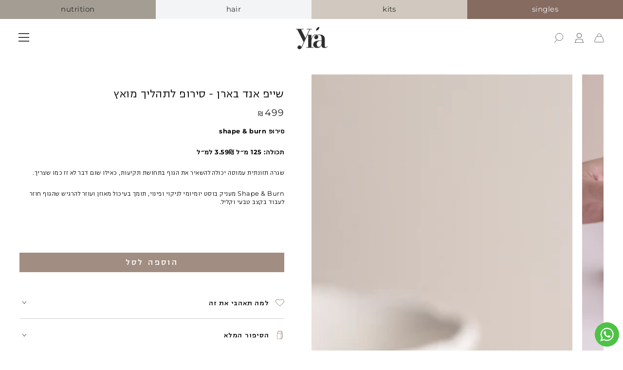

--- FILE ---
content_type: text/css
request_url: https://yra-makeover.com/cdn/shop/t/62/assets/variant-custom.css?v=175793410587093556221754527266
body_size: 1712
content:
.variant-picker{gap:10px}.product-info__block-list h5{color:var(--clr-brand-2);letter-spacing:.5px;text-transform:none;font-size:19px}.variant-picker__option-info,.var-info-wrap{display:none}.option-wrap{position:relative;display:flex;flex-direction:row;width:100%;height:auto;background-color:#faf8f6;border:none;transition:all .3s ease-in;border-radius:4px}.option-wrap label{position:unset!important;box-shadow:none!important;margin:0!important;padding:0!important;justify-content:right;font-size:17px!important;font-weight:600;min-height:1.4em!important;line-height:1.2!important}.option-wrap label:after{background-color:transparent!important}.product-form__input input[type=radio]:checked+label{color:#000!important;box-shadow:none!important}.variant-picker .variant-picker__option-values,.var-info-wrap{flex-direction:column}.variant-picker .var-info-wrap{display:flex}.variant-picker .var-info-wrap{flex:1;padding:6%;flex-direction:row-reverse;gap:12px}.variant-picker .var-info-wrap-inner{display:flex;flex-direction:column;gap:5px;text-align:right;align-items:end}.variant-picker .var-img-wrap{flex-basis:43%;position:relative;max-height:200px}.variant-picker .var-img-wrap img{width:100%;height:100%;object-fit:cover}.var-tag,.var-stage-num{position:absolute}.variant-picker .var-pack-name{text-transform:uppercase;font-size:.8em;font-weight:600;letter-spacing:1px;color:#b19d87;margin-top:3px}.variant-picker .var-name{text-transform:uppercase;font-weight:600;font-size:.9em;letter-spacing:.3px;text-wrap:balance;line-height:1.5}.var-desc{text-wrap:balance;line-height:1.4;font-size:.85rem;display:none}.variant-picker .var-price{font-weight:600;color:var(--clr-brand-2);font-size:1em}.variant-picker .var-stage-num{background-color:#fff;width:40px;height:40px;text-align:center;border-radius:100px;color:#b09f96;font-weight:600;font-size:1.1em;top:50%;transform:translate(50%,-50%);display:grid;place-content:center;vertical-align:middle;right:0;border:1px solid #a18d81;display:none}.variant-picker .var-stage-num span{line-height:1;height:29px}.bestseller{display:none}.variant-input-wrapper .option-wrap:last-child .var-stage-num{display:none}.variant-input-wrapper .option-wrap:last-child .bestseller{display:flex;position:absolute;top:5px;left:5px;background-color:#000;color:#fff;text-transform:uppercase;font-weight:500;padding:1px 7px;font-size:11px}.var-check{width:20px;height:20px;background-color:#b19d8738;border:4px solid #ffffff;outline:1px solid #5e3b295c;flex-shrink:0;translate:0 4px;border-radius:100px}.var-info-wrap:has(input[type=radio]:checked) .var-check{background-color:var(--clr-brand-2)}.option-wrap:has(input[type=radio]:checked){border:1px solid #a18d819c;box-shadow:0 5px 29px -12px #a18d81}.product-info__block-item .accordion__toggle{color:var(--clr-brand-2)}.product-info__block-list:has(.product-info__block-item .variant-picker) .feature-badge{border:1px solid var(--clr-brand-2)42;border-radius:200px;padding-inline:11px;padding-block:5px}.var-tag{background-color:var(--clr-brand-2);color:#fff;text-transform:uppercase;right:10px;top:10px;font-size:.85em;font-weight:500;letter-spacing:.5px;display:none}.variant-picker .thumbnail-swatch:has(.var-total-true){background-color:#faf8f6}.variant-picker .thumbnail-swatch:has(.var-total-true) .var-stage-num{display:none;background-color:transparent;font-family:Montserrat;width:max-content;height:max-content;font-size:.75rem;font-weight:600;line-height:1;padding-block:0px;padding-inline:0px;letter-spacing:1px;margin-left:-15px}.variant-picker .thumbnail-swatch:has(.var-total-true) .var-stage-num span{display:flex;align-items:center;gap:1px;color:#b19d87;flex-direction:column;height:max-content}.variant-picker .thumbnail-swatch:has(.var-total-true) .var-stage-num span span{background-color:#b19d87;aspect-ratio:1 / 1;text-align:center;display:grid;border-radius:100px;width:20px;color:#fff}.variant-picker .thumbnail-swatch:has(.var-total-true) .var-name{font-weight:700;color:var(--clr-brand-2)}.variant-picker .thumbnail-swatch:has(.var-total-true) .var-tag{padding:4px 7px}.variant-picker .thumbnail-swatch:has(.var-total-true) .var-desc{font-weight:600;line-height:1.4;margin-block:7px;font-size:.8rem}.variant-picker .thumbnail-swatch:has(.var-total-true) .var-days{letter-spacing:0}.var-price-compare{color:#a4a4a4;text-decoration:line-through;margin-left:13px}.product-gallery__carousel .product-gallery__media,.product-gallery__carousel .product-gallery__media img{height:100%}#product-info-9544092254506-template--23819505500458__main .var-stage-num,#product-info-9544092254506-template--23819505500458__main .button.w-full{background:#242424!important}#product-info-9544092254506-template--23819505500458__main .variant-picker .var-pack-name{color:#939393}#product-info-9544092254506-template--23819505500458__main .var-card-open{background-color:#b3b3b33b;color:#323232;border:1px solid #5a5a5a42}#product-info-9544092254506-template--23819505500458__main .variant-picker .thumbnail-swatch:has(.var-total-true){background-color:#f4f4f4}#product-info-9544092254506-template--23819505500458__main .variant-picker .thumbnail-swatch:has(.var-total-true) .var-name{color:#000}#product-info-9544092254506-template--23819505500458__main .var-check{background-color:#96969638;outline:1px solid #818181c9}#product-info-9544092254506-template--23819505500458__main :checked+.thumbnail-swatch .var-check,#product-info-9544092254506-template--23819505500458__main .thumbnail-swatch.is-selected .var-check{background-color:#000}.var-card{width:0;height:0;opacity:0;scale:.9}.card-open .var-card{position:fixed;top:50%;right:50%;transform:translate3d(50%,-50%,0);z-index:99999999;width:auto;height:auto;opacity:1;scale:1}.card-open .var-card img{width:100%;max-width:530px}.var-card-open-bg{opacity:0;transition:all .3s ease-in}.card-open .var-card-open-bg{position:fixed;width:100vw;height:100vh;left:0;top:0;background-color:#000000bf;z-index:9;opacity:1}.card-open{position:unset}.var-card-close{position:absolute;top:0;right:50%;transform:translate3d(50%,-150%,0);background-color:#0006;color:#fff;text-transform:uppercase;font-weight:600;padding:4px 14px;border-radius:100px;font-size:1.1em;letter-spacing:.6px;cursor:pointer;backdrop-filter:blur(20px);-webkit-backdrop-filter:blur(20px)}.var-card-open{z-index:2;background-color:#5e3b2991;padding:3px 15px;border-radius:40px;color:#fff;font-weight:600;width:max-content;font-size:1em;letter-spacing:.8px;pointer-events:all!important;border:1px solid var(--clr-brand-2) 42;margin-top:4px;display:flex;gap:6px;cursor:pointer}.var-card-open svg{width:10px;margin-top:-1px}.variant-bottom-cards{margin-bottom:30px;padding-inline:0px;display:flex;flex-direction:row;gap:10px;overflow-x:scroll;scrollbar-width:none}.variant-bottom-cards .card{position:relative;min-height:370px;background-color:#ece8e5;border-radius:0;isolation:isolate;overflow:hidden;transition:all .3s ease-in;min-width:92vw}.variant-bottom-cards .card:nth-child(1){background-color:#f0e9e6}.variant-bottom-cards .card:nth-child(2){background-color:#c6bdba}.variant-bottom-cards .card:nth-child(3){background-color:#dcd0cd}.variant-bottom-cards .card img{position:absolute;z-index:-1;bottom:0;height:auto;max-width:100%;left:0}.checkbox-card{position:absolute;top:0;right:0;bottom:0;left:0;opacity:0;width:100%!important;height:100%;z-index:5;display:block}.variant-bottom-cards .card-title{text-transform:uppercase;font-weight:600;padding-top:20px;display:flex;padding-inline:20px;justify-content:space-between;align-items:center;z-index:3;text-align:left;text-wrap-style:pretty;line-height:1.4;font-size:0px;position:absolute;bottom:0;right:0}.card-text-wrap{display:block;overflow:hidden;background-color:#f6f4f1;position:absolute;top:0;right:0;bottom:0;left:0;padding:30px;padding-top:11vh;opacity:0;transition:all .3s ease-in;transform:translateY(20px)}.card-text-wrap p{margin-bottom:15px;font-size:16px;line-height:1.6;text-align:center}.variant-bottom-cards .icon{width:12px;height:12px;outline:1px solid #653d3678;outline-offset:7px;border-radius:300px;transition:all .3s ease-in;aspect-ratio:1 / 1;color:#653d36;position:absolute;bottom:20px}.variant-bottom-cards .card:has(input:checked){z-index:2}.variant-bottom-cards .card:has(input:checked) .card-text-wrap{transform:translateY(0);opacity:1}.variant-bottom-cards .card:has(input:checked) .icon{rotate:45deg}.variant-bottom-cards.hair-variant-cards .card{min-height:410px;background-color:#e2e2e2!important}.variant-bottom-cards.hair-variant-cards .card .card-title{top:45px!important;bottom:auto}.variant-bottom-cards.hair-variant-cards .card .card-title .icon{outline:1px solid #00000078}.variant-bottom-cards.hair-variant-cards .card .card-title .icon-plus-alt:before,.variant-bottom-cards.hair-variant-cards .card .card-title .icon-plus-alt:after{background-color:#000}.variant-bottom-cards.hair-variant-cards .card .card-text-wrap{background-color:#f6f6f6}.page-width:has(.key-point-img),.rich-text__text:has(.key-point-img){padding:0!important}.page-width:has(.key-point-img) .rich-text__text:not(:has(.key-point-img)),.page-width:has(.key-point-img) .rich-text__heading{padding-inline:6vw!important;text-align:center}@media screen and (max-width: 990px){.product-info__block-list:not(:has(.variant-picker)),.product-info__block-list:has(.product-info__block-item .variant-picker) .product-info__block-item[data-block-id=payment_terms],.product-info__block-list:has(.product-info__block-item .variant-picker) .product-info__block-item[data-block-id=buy_buttons],.product-info__block-list:has(.product-info__block-item .variant-picker) .feature-badge-list,.product-info__block-list:has(.product-info__block-item .variant-picker) .accordion-group{padding-inline:7vw}.variant-picker .var-info-wrap{padding:4% 5%}.var-check{width:15px;height:15px}.product-info__block-list:has(.product-info__block-item .variant-picker) .product-title{letter-spacing:.5px;max-width:80%;margin-inline:auto}.product-info__block-list:has(.product-info__block-item .variant-picker) .product-info__block-item h5{width:max-content;margin-inline:auto}.product-info__block-list:has(.product-info__block-item .variant-picker) .accordion-group{margin-block:5vh}.variant-picker .thumbnail-swatch:has(.var-total-true){border-inline-width:0}.product-info__block-list:has(.product-info__block-item .variant-picker) [data-block-id=description] p{text-align:left;max-width:85vw;margin-inline:auto}.card-open .var-card{width:92vw}.variant-picker .var-img-wrap{max-height:165px}}@media screen and (min-width: 990px){.variant-bottom-cards{flex-direction:row}.variant-bottom-cards .card{flex:1;aspect-ratio:1 / 1}.variant-bottom-cards .card{min-width:20vw}}
/*# sourceMappingURL=/cdn/shop/t/62/assets/variant-custom.css.map?v=175793410587093556221754527266 */


--- FILE ---
content_type: text/css
request_url: https://yra-makeover.com/cdn/shop/t/62/assets/style-gd.css?v=52277099798044638551753780620
body_size: 1684
content:
body{overflow-x:hidden}.header__icon.header__icon--summary .humberg-mobile{display:none}.shopify-section-header-sticky.shopify-section-header-menu-open .header__left header-menu-toggle .humberg-desktop{opacity:0}.humberg-desktop .humberg-desktop{width:20px}.product-slider-nav .slick-disabled:before{opacity:1!important}.product-slider-nav .slick-arrow{display:inline-block!important}@media screen and (max-width:989px){.header__icon.header__icon--summary .humberg-mobile{display:flex}.header__icon.header__icon--summary .humberg-desktop{display:none}}.menu-drawer__menu.list-menu summary span{flex-direction:row}.menu-drawer__menu.list-menu a{justify-content:flex-start}.menu-drawer__navigation{border-top:none!important;padding:20px}.menu-drawer__navigation search-modal{display:flex!important;justify-content:end;margin-bottom:20px}.menu-drawer__navigation search-modal .icon-search{width:25px!important;height:25px!important;padding:2px 0;color:#000}.menu-drawer__navigation search-modal summary{display:flex;width:auto}.menu-drawer__navigation search-modal summary:before{content:"";display:inline-block;width:160px;border-bottom:.2px solid #000000}.menu-drawer__navigation .menu-drawer__menu{padding-left:0;padding-bottom:100px;text-align:right;direction:rtl}.menu-drawer-container .menu-drawer{background:#ffffffe6;backdrop-filter:blur(20px);-webkit-backdrop-filter:blur(20px)}.menu-drawer__navigation .header__heading-link{text-align:right;margin-bottom:10px}.drawer-footer-contact .field__button{position:relative;background:#000!important;color:#fff;padding:0 15px!important;text-align:center}.drawer-footer-contact .newsletter-form .field__input{border:none;text-align:right;margin:-1px}.drawer-footer-contact .field{border:.2px solid #000000;padding-right:5px}.drawer-footer-contact{display:flex;justify-content:space-around;width:100%}.drawer-footer-contact>*{max-width:45%}.drawer-footer-contact *{font-size:14px}.btn-call{color:#000;text-decoration:none;display:flex;justify-content:space-around;border:1px solid #000;align-items:center;padding:0 10px}.btn-call span{padding:0 10px}.menu-drawer__utility-links{background-color:#fff6;border-top:none!important}.header__right .cart-count-bubble{top:auto;right:auto;bottom:0;left:5px}@media screen and (min-width:990px){.new-search{display:block!important}}.btn-club{text-decoration:none;color:#000;display:flex;flex-direction:column;justify-content:center;align-items:center;font-size:16px;line-height:12px;padding:0 10px}.image-text-vertical{position:absolute;top:50%;left:15px;transform:rotate(90deg) translateY(85%) translate(-25%);font-size:30px}.button--cta-new{box-shadow:none;overflow:visible;font-size:calc(var(--font-button-size) + 6px);padding-top:30px;text-transform:none}.button--cta-new:before{content:"";border-top:2px solid #959595;display:block;position:absolute;top:0;width:130%;transition:.2s all}.button--tertiary.button--cta-new:hover{box-shadow:none;transition:.2s all;color:#b9b2b2}.button--tertiary.button--cta-new:hover:before{border-top:2px solid #b9b2b2;transition:.2s all}.multicolumn-list--mobile-slider .slick-dots li button:before,.multicolumn-list--mobile-slider-2 .slick-dots li button:before,.product-slider-nav .slick-dots li button:before,.description-slider .slick-dots li button:before,.list-slider--dots .slick-dots li button:before{top:-12px;left:10px;color:transparent;width:6px}.product-slider-nav .slick-dots li button{font-size:12px;color:transparent}.multicolumn-list--mobile-slider .slick-dots li button,.multicolumn-list--mobile-slider-2 .slick-dots li button,.description-slider .slick-dots li button,.product-slider-nav .slick-dots li.slick-active button,.list-slider--dots .slick-dots li button{font-size:10px;color:#000}.description-slider .slick-dots,.multicolumn-list--mobile-slider .slick-dots,.multicolumn-list--mobile-slider-2 .slick-dots,.list-slider--dots .slick-dots{bottom:-50px}.description-slider .slick-dots,.product-slider-nav .slick-dots{bottom:-15px}.multicolumn-list--mobile-slider .slick-dots li,.multicolumn-list--mobile-slider-2 .slick-dots li,.product-slider-nav .slick-dots li,.list-slider--dots .slick-dots li{width:auto;height:auto;margin:0}.description-slider .slick-dots li button,.multicolumn-list--mobile-slider .slick-dots li button,.multicolumn-list--mobile-slider-2 .slick-dots li button,.product-slider-nav .slick-dots li button,.list-slider--dots .slick-dots li button{width:max-content;height:auto;line-height:normal;text-align:left;overflow:visible}.description-slider .slick-dots li button:after,.multicolumn-list--mobile-slider .slick-dots li button:after,.multicolumn-list--mobile-slider-2 .slick-dots li button:after,.product-slider-nav .slick-dots li button:after,.list-slider--dots .slick-dots li button:after{content:"";display:block;border-top:1px solid #000;position:absolute;top:-3px;width:101%;left:12px}.product-slider-nav .slick-dots,.description-slider .slick-dots,.list-slider--dots .slick-dots{display:flex;justify-content:center}.description-slider .slick-dots li,.multicolumn-list--mobile-slider .slick-dots li,.multicolumn-list--mobile-slider-2 .slick-dots li,.product-slider-nav .slick-dots li,.list-slider--dots .slick-dots li{width:100%}.description-slider .slick-dots li:last-child,.multicolumn-list--mobile-slider .slick-dots li:last-child,.multicolumn-list--mobile-slider-2 .slick-dots li:last-child,.product-slider-nav .slick-dots li:last-child,.list-slider--dots .slick-dots li:last-child{width:35px}.description-slider .slick-dots li:last-child button:after,.multicolumn-list--mobile-slider .slick-dots li:last-child button:after,.multicolumn-list--mobile-slider-2 .slick-dots li:last-child button:after,.product-slider-nav .slick-dots li:last-child button:after,.list-slider--dots .slick-dots li:last-child button:after{border-top:1px solid #fff}.description-slider .slick-dots li.slick-active button:before,.multicolumn-list--mobile-slider .slick-dots li.slick-active button:before,.multicolumn-list--mobile-slider-2 .slick-dots li.slick-active button:before,.product-slider-nav .slick-dots li.slick-active button:before,.list-slider--dots .slick-dots li.slick-active button:before{color:#000;z-index:2}.slick-dots li button{overflow:visible}.slick-dots li button:before{font-size:7px}.slick-dots{width:100%;display:flex;padding:0 10%}.multicolumn-list--mobile-slider-2 .slick-slide>div,.list-slider--dots .slick-slide>div{padding:0 10px}.multicolumn-list--mobile-slider .slick-list,.multicolumn-list--mobile-slider-2 .slick-list,.list-slider--dots .slick-list{padding-left:0!important}.menu-drawer__utility-links{position:fixed;bottom:0;width:100%}.menu-drawer__inner-submenu{background:#f7f5f5!important}.feature-card-info{flex-direction:column}.card--product+.card-information.feature-card-info .card-information__button{margin-top:10px!important;position:relative;overflow:visible;width:100%}.feature-card-info .card-information__button .button{opacity:1;width:max-content;margin:0 auto;transform:translate(0);margin-top:10px!important}.multicolumn-list--mobile-slider-2 .card-information__button .button{padding:5px 10px;border-radius:initial;text-indent:inherit;width:auto!important}.multicolumn-list--mobile-slider-2 .card-information__button .button svg{display:none}.newsletter-popup{position:fixed;top:0;left:0;width:100%;height:100vh;display:none;z-index:99999}.newsletter-popup>div{width:300px;height:200px;position:absolute;left:50%;top:50%;transform:translate(-50%,-50%);background:#fff;display:flex;align-items:center;justify-content:center;padding:20px 30px 30px;border:1px solid}.newsletter-popup>div .button,.drawer-footer-contact .newsletter span{background:#000;color:#fff;padding:0 10px;right:auto;left:0}.newsletter-popup>div #ContactFooter-email{text-align:right}.popup-close-news{position:absolute;right:10px;top:10px}.popup-close-news svg{width:15px;height:15px}.drawer-footer-contact .newsletter span{height:30px;display:inline-block}.drawer-footer-contact>*{margin-top:2px}.drawer-footer-contact .field__button{margin:0!important}.product-slider .slick-slide{padding:0 20px 0 0}.product-slider-nav img{width:100%!important;height:auto!important}.product-slider-nav .thumbnail-list__item{padding:10px 5px}.product-slider-nav{padding:20px 0 40px;margin:0 auto}.product-slider-nav .media-wrapper{background:transparent}.slick-slider .slick-next:before,.slick-slider .slick-prev:before{color:#000}.slick-slider .slick-next:before{content:"\276d";font-size:30px}.slick-slider .slick-prev:before{content:"\276c";font-size:30px}.slick-slider .slick-prev,.slick-slider .slick-next{z-index:2;top:30%}.product__media-gallery .slick-slider .slick-arrow{display:none}.description-slider p{margin:0}.btn_link_slide .link{font-size:16px;border-bottom:1.5px solid #000;margin:20px 0;color:#000}.btn_link_slide .link .label{padding:0 10px;line-height:20px}.description-slider .slick-list{padding-bottom:20px}.description-slider .slick-dots li button:after{width:115%}.shopify-section-header-sticky:not(.shopify-section-header-hidden) .header:after{box-shadow:none!important}.shopify-section-header-sticky .header{position:relative;z-index:2}.sticky-product{width:100%;position:absolute;background:#fff;margin-top:-2px;transition:all .15s ease;top:92px}.shopify-section-header-hidden .sticky-product{transition:all .15s ease;top:-200px}.sticky-product>div{display:flex;align-items:center;max-width:750px}.sticky-product>div>div{width:50%;padding:20px}.sticky-info{width:50%;display:flex;justify-content:center;flex-direction:column;text-align:center;align-items:center}.sticky-img img{width:100%;object-fit:cover}.slick-slider[dir=rtl] .slick-dots button:after{left:auto;right:12px}.slick-slider[dir=rtl] .slick-dots button:before{left:auto;right:10px}.gellery-item-slide{max-width:100%}.collection .card-information{flex-direction:column}.collection .card-information__button{width:100%;display:block;position:initial;margin-top:10px!important;overflow:visible;transform:translateY(0)}.collection .card-information__button .button{opacity:1;margin:0 auto;transform:translate(0);margin-top:10px!important;width:auto!important;max-width:fit-content}.collection .product-grid .card-information .button--soldout{margin-top:0!important}@media screen and (max-width: 749px){.collection .card-information__button .button{padding:5px 10px;text-indent:inherit;border-radius:0}.collection .card-information__button .button .icon{display:none}}.product-slider-nav .slick-arrow{top:45%}.product-slider-nav .slick-prev{left:0}.product-slider-nav .slick-next{right:0}.sticky-info .badge{height:max-content}.sticky-cart__form #Globo-Back-In-Stock{margin:0 10px}.sticky-cart__form #Globo-Back-In-Stock .gBackInStockBtn{padding:4.5px 30px!important;cursor:pointer}.gBackInStockBtn{cursor:pointer}.Polaris-Modal-Dialog__Container.active{z-index:999999!important}@media screen and (max-width:750px){.product-sticky-cart .sticky-cart__content,.gPreorderTopMessage,.gPreorderBottomMessage{display:none!important}.product-sticky-cart .sticky-cart{padding:0}.sticky-cart__form,.sticky-cart__form *{width:100%}.sticky-cart__form #Globo-Back-In-Stock .gBackInStockBtn{padding:12.5px 10px!important;white-space:nowrap}.sticky-cart__form #Globo-Back-In-Stock{margin:0}}.add-to-cart--brown{background:#5e3b29!important;color:#fff!important;border:1px solid #5e3b29!important}.add-to-cart--brown:hover{background:#d1c9bf!important;color:#fff!important;border:1px solid #d1c9bf!important}
/*# sourceMappingURL=/cdn/shop/t/62/assets/style-gd.css.map?v=52277099798044638551753780620 */


--- FILE ---
content_type: text/css
request_url: https://yra-makeover.com/cdn/shop/t/62/assets/custom.css?v=171246858805947658511763128087
body_size: 3078
content:
html{--clr-brand-1: #2B2B2B;--clr-brand-2: #5E3B29;--clr-brand-3: #A39C94;--clr-brand-4: #D1C9BF;--clr-brand-5: #F2F2F2;overflow-x:clip;max-width:100vw}#admin-bar-iframe,.follow-on-shop{display:none!important}body:has(.card-open) .header-wrapper{z-index:1!important}body:has(.option-wrap.card-open) .shopify-section-header-sticky{z-index:1!important}.shopify-section-header-sticky .header__heading-logo{max-width:70px}.price bdi{flex-direction:row-reverse;display:flex;align-items:baseline}.header--off-canvas .header__inline-menu{display:none!important}.image-with-text__content :last-child:is(.button){line-height:2!important}.flickity-page-dots{display:none}#shopify-section-template--18485382152415__slideshow_MKjM3q slideshow-component:after{content:"";width:100%;position:absolute;top:0;right:0;bottom:0;left:0;height:50%;background:#32251a;background:linear-gradient(180deg,#32251adf 10%,#fff0);background:linear-gradient(180deg,#2323236b 10%,#fff0)}.image-with-text__text:has(.botanic-svg){width:68%;text-align:center;margin-top:30px!important;margin-bottom:10px!important}.botanic-svg{width:100%}#INDmenu-btn{top:94%!important;bottom:auto!important;--indscale: .45 !important}.drawer-footer-contact{display:none}.menu-drawer__utility-links{justify-content:center!important}.product:has(.product-form__input) .product__heading.h2{font-weight:600}.product:has(.product-form__input) .product__text.subtitle{font-weight:600;font-size:clamp(16px,1vw + .2rem,22px)}.product-form__submit{background-color:#a18d81;border:none;border-radius:0;color:#fff;font-size:clamp(17px,1vw + .2rem,18px);padding-block:11px;margin-top:10px}.rich-text:has(.custom-rich-t-template--19109418074335__rich_text_CrfVgf,.custom-rich-t-template--19155496730847__rich_text_CrfVgf){padding-top:0!important;margin-top:30px;padding-inline:5vw}.rich-text:has(.custom-rich-t-template--19109418074335__rich_text_CrfVgf,.custom-rich-t-template--19155496730847__rich_text_CrfVgf) h4{font-weight:600;font-size:20px;color:#a18d81}.rich-text:has(.custom-rich-t-template--19109418074335__rich_text_CrfVgf) p{font-size:14px}.product .product__accordion summary{padding:3rem 0!important}.product .product__accordion .accordion__title{font-size:1.8rem;letter-spacing:.15rem;font-weight:600}.product .product__accordion .summary__title .icon{fill:#a18d81;width:2.2rem;height:2.2rem;margin-inline-end:1.7rem}.product .product__accordion summary .icon-caret{right:auto;left:10px}.rich-text:has(.variant-bottom-cards) h4{font-size:2.6rem;letter-spacing:.2rem;font-weight:600;margin-inline:auto;width:max-content;margin-bottom:30px;color:#a18d81}.template-product:has(.option-wrap) #MainContent .page-width:not(.faq){padding:0}.product-form__input,.template-product:has(.option-wrap) #MainContent .product-form__buttons{padding-inline:1.5rem!important}#shopify-section-template--19159409787103__gallery_t7Uhyq,#shopify-section-template--19159409787103__gallery_6iqFXa,#shopify-section-template--19159409787103__gallery_e8Qy9e,#shopify-section-template--19159409787103__gallery_wfA4H6{border-top:none!important;margin-top:-1px}#shopify-section-template--19159409787103__gallery_t7Uhyq .gallery .gallery__item{max-width:65vw}#shopify-section-template--19159409787103__gallery_wfA4H6 .gallery__item,#shopify-section-template--19109418074335__gallery_AaYWkz .gallery__item,#shopify-section-template--19184500506847__gallery_XM38F4 .gallery__item,#shopify-section-template--19155496730847__gallery_AwMPcd .gallery__item,#shopify-section-template--20145820893407__gallery_wfA4H6 .gallery__item,#shopify-section-template--20153218466015__gallery_wfA4H6 .gallery__item,.shopify-section:has(span.title) .gallery .gallery__item{max-width:80vw}#shopify-section-template--19159409787103__gallery_t7Uhyq .gallery,#shopify-section-template--19159409787103__gallery_wfA4H6 .gallery,#shopify-section-template--19109418074335__gallery_AaYWkz .gallery,#shopify-section-template--19184500506847__gallery_XM38F4 .gallery,#shopify-section-template--19155496730847__gallery_AwMPcd .gallery,#shopify-section-template--20145820893407__gallery_wfA4H6 .gallery,#shopify-section-template--20153218466015__gallery_wfA4H6 .gallery,.shopify-section:has(span.title) .gallery{display:flex;flex-direction:row;flex-wrap:nowrap;gap:10px!important;padding-right:20px;direction:rtl;width:max-content}#shopify-section-template--19109418074335__gallery_AaYWkz,#shopify-section-template--19155496730847__gallery_AwMPcd,#shopify-section-template--19184500506847__gallery_XM38F4,#shopify-section-template--20145820893407__gallery_wfA4H6,#shopify-section-template--20153218466015__gallery_wfA4H6,.shopify-section:has(span.title){border-top:none!important}.shopify-section:has(.gallery) span.title{display:none}#shopify-section-template--19159409787103__scrolling_promotion_idyrMq .promotion .promotion__item:last-child .promotion__text{color:#b3fe81!important}#shopify-section-template--19184500506847__scrolling_promotion_idyrMq .promotion .promotion__item:last-child .promotion__text{color:#f3c0ab!important}.template-product:has(.option-wrap) #MainContent .thumbnail-list{max-width:100vw;justify-content:center;padding:0;box-shadow:none!important}.template-product:has(.option-wrap) #MainContent .thumbnail-list__item.slider__slide{width:auto;flex:1;max-width:50px}.template-product:has(.option-wrap) #MainContent .slider-mobile-gutter .slider-buttons{display:none!important}#shopify-section-template--19159409787103__video_for_page_dWRbHV .page-width,#shopify-section-template--19184500506847__video_for_page_D8JQek .page-width,#shopify-section-template--20153218466015__video_for_page_dWRbHV .page-width{max-height:42vh;overflow:clip}.variant-banners-wrap{max-width:100vw;overflow:hidden}.variant-banners-section-heading{font-size:clamp(19px,1.4vw + .8rem,24px);margin-inline:auto;margin-block:7vh!important;color:var(--clr-brand-2);letter-spacing:2px;text-transform:uppercase;font-weight:600;width:max-content}.variant-banner,.variant-banner>div,.variant-banner-img-box,.variant-banner-img-title-wrap{display:flex}.variant-banner{background-color:#faf8f6;padding-inline:5vw;padding-block:6vh;gap:30px;flex-direction:row-reverse}.variant-banner-title-wrap{flex-direction:column;flex-basis:25%;justify-content:center;row-gap:1vh;text-align:center;flex-shrink:0}.variant-banner-title-wrap h6{color:var(--clr-brand-2);font-weight:500;font-size:clamp(15px,.8vw + .4rem,21px);text-transform:none;letter-spacing:.4px;margin:0}.variant-banner-title-wrap h3{font-size:clamp(26px,1.4vw + 1rem,47px);color:#000;text-wrap:pretty;text-transform:uppercase;line-height:1.2;font-weight:500;margin:0;letter-spacing:.3px}.variant-banner .button{background-color:#fff!important;text-transform:uppercase;color:var(--clr-brand-2);font-weight:500;letter-spacing:3px;padding-block:11px;border:1px solid currentColor;margin-top:30px;background-image:none;border-radius:200px}.variant-banner .button.dt-link{max-width:230px;margin-inline:auto}.variant-banner-img-stage,.variant-banner .mobile-link{display:none}.variant-banner-images-wrap{gap:25px;flex-direction:row-reverse}.variant-banner-img-box{flex-direction:column;align-items:center;background-color:#fff;border-bottom:2px solid #cdc5c6;overflow:clip;text-decoration:none}.variant-banner-img-title-wrap{flex-direction:column;align-items:center;padding-block:20px;gap:5px;width:100%}.variant-banner-img-pre-title{text-transform:uppercase;font-size:.8em;font-weight:500;letter-spacing:1px;color:#b19d87}.variant-banner-img-title{text-transform:uppercase;font-weight:500;letter-spacing:.3px;font-size:clamp(18px,1vw + .3rem,22px);margin:0}.variant-banner-img-total-pack{border-color:var(--clr-brand-2)}.variant-banner-img-total-pack .variant-banner-img-title-wrap{background-color:var(--clr-brand-2)}.variant-banner-img-total-pack h4{color:#fff}.variant-banner-img-total-pack .variant-banner-img-pre-title{color:var(--clr-brand-4)}.variant-banner-img-wrap{aspect-ratio:1/.8}.variant-banner-img-wrap img{width:100%;object-fit:cover}.hair-banner{margin-top:10px;background-color:#f9f9f9}.hair-banner .variant-banner-img-total-pack .variant-banner-img-title-wrap{background-color:var(--clr-brand-1)}.hair-banner .variant-banner-img-pre-title{color:#a3a3a3}.hair-banner .variant-banner-title-wrap h6{color:#767676}.hair-banner .variant-banner button{color:#474747}.land-banner .variant-banner-img-box{flex-direction:row;background-color:transparent;border-bottom:none}.land-banner .variant-banner-img-wrap{aspect-ratio:unset;max-width:45vw;flex-basis:100%;position:relative}.land-banner .variant-banner-img-wrap .best-s{display:block;position:absolute;background-color:#613f3a;color:#fff;padding:2px 8px;top:11px;right:5px;border-radius:50px;font-weight:500;font-size:11px}.land-banner .variant-banner{padding-inline:0vw;padding-block:3vh;gap:25px}.land-banner .variant-banner-title-wrap{row-gap:0vh}.land-banner .variant-banner-images-wrap{gap:5px}.land-banner .variant-banner-img-desc{color:#000;text-align:center;max-width:80%;line-height:1.4;margin-top:7px;font-size:13px}.land-banner .variant-banner-img-total-pack .variant-banner-img-title-wrap{background-color:transparent}.land-banner .variant-banner-img-total-pack .variant-banner-img-pre-title{color:#b19d87;max-width:70%;text-align:center;line-height:1.7}.land-banner .variant-banner-img-total-pack h4{color:#000}.land-banner.hair .variant-banner{background-color:#f7f7f7}.land-banner.hair .variant-banner-img-pre-title,.land-banner.hair .variant-banner-img-total-pack .variant-banner-img-pre-title{color:#ababab}.tolstoy-carousel-tile{height:max-content!important}.tolstoy-carousel-videos-container{margin:0!important;min-height:580px!important;height:max-content!important}#shopify-section-template--19159409787103__gallery_6qU9Xz,#shopify-section-template--19184500506847__gallery_6iqFXa{border-top:none!important}.tolstoy-carousel-mute-button{display:none!important}.land-cards.variant-bottom-cards{flex-direction:row;overflow:scroll}.land-cards.variant-bottom-cards .card img{position:relative}.land-cards.variant-bottom-cards .card-title{position:absolute;bottom:10px;right:10px}.land-cards.variant-bottom-cards .card{background-color:transparent!important;display:flex;min-width:76vw}.land-cards.variant-bottom-cards .icon{width:15px;height:15px;outline:15px solid #79615b;outline-offset:-2px;color:#fff;bottom:20px;background-color:#79615b;box-shadow:0 0 0 15px #ffffffbf}.land-cards.variant-bottom-cards .card:nth-child(2) .card-text-wrap{background-color:#dad1d0!important}.land-cards.variant-bottom-cards .card:nth-child(3) .card-text-wrap{background-color:#eadfde!important}.land-cards.variant-bottom-cards .card-text-wrap{display:flex;flex-direction:column;padding-top:7vh}.land-cards.variant-bottom-cards .card-text-title{margin-inline:auto;font-weight:500;font-size:17px}.land-cards.variant-bottom-cards .card-text-wrap p{font-size:14px;line-height:1.5}.land-cards.variant-bottom-cards .card-text-wrap ul{padding-inline-start:15px}.land-cards.variant-bottom-cards .card-text-wrap li{font-size:14px;line-height:1.5}#shopify-section-template--19159409787103__custom_liquid_4qtCx7 .page-width{padding-right:0}#shopify-section-template--19159409787103__rich_text_HdWQgR .button:after,#shopify-section-template--19184500506847__rich_text_cCwEfV .button:after{display:none}.transition-body:has(.shopify-section-header-sticky) #shopify-section-template--19159409787103__rich_text_HdWQgR .button,.transition-body:has(.shopify-section-header-sticky) #shopify-section-template--19184500506847__rich_text_cCwEfV .button{bottom:8px;opacity:1;pointer-events:all}strong{font-weight:500!important}.product__accordion .accordion__title{font-size:1.8rem!important;letter-spacing:.1rem!important;font-weight:500!important}.product__accordion .accordion__content p{font-size:1.7rem!important;line-height:1.5}.product__accordion .accordion__content{padding-inline:0!important}.product__accordion .summary__title{padding:0!important}.product__accordion summary{padding:2rem 0!important}.product__accordion summary .icon-caret{left:.5em!important}.product-form{margin-bottom:30px!important}#shopify-section-template--18485383332063__rich_text_z8fRwJ:not(:has(.metafield-rich_text_field)){display:none}.content-slide-box{display:flex;flex-wrap:nowrap;overflow:scroll;scrollbar-width:none;gap:10px;justify-content:right;direction:rtl}.content-slide-box p{background-color:#f9f3ee;min-width:260px;padding:15px;font-size:15px;line-height:1.3;margin:0;border-radius:5px;border:1px solid #e7e2de}.content-slide-box p span{font-size:16px;font-weight:500;display:block;margin-bottom:10px}#shopify-section-template--18485382152415__guarantees{background-color:#f3f4f5;margin-bottom:30px}.product__title{margin-left:auto}.option-wrap:has(#template--19109418074335__main-\5e2\5e8\5db\5d4-3){background-color:#f3ebe4;border:2px solid #a18d81;padding:12px;outline:10px solid #ffffff;outline-offset:-13px}.option-wrap:has(#template--19109418074335__main-\5e2\5e8\5db\5d4-3) .var-pack-name{color:#5e3b29}.option-wrap:has(#template--19109418074335__main-\5e2\5e8\5db\5d4-3) .var-img-wrap{max-height:100%}.option-wrap:has(#template--19109418074335__main-\5e2\5e8\5db\5d4-3) .bestseller{font-size:0;background-color:transparent;padding-left:0}.option-wrap:has(#template--19109418074335__main-\5e2\5e8\5db\5d4-3) .bestseller:after{content:"special edition";font-size:10px;background-color:#000;padding:2px 10px;border-radius:20px;letter-spacing:1px}.option-wrap:has(#template--19109418074335__main-\5e2\5e8\5db\5d4-3) .var-stage-num{display:block;transform:none;right:10px;bottom:10px;top:auto;background-color:#ffffff63;backdrop-filter:blur(8px);-webkit-backdrop-filter:blur(8px);color:#5e3b29;border:1px solid #5e3b2933;width:50px;height:50px;font-size:15px;rotate:-0deg;line-height:.75;padding-top:5px;letter-spacing:0}.option-wrap:has(#template--19109418074335__main-\5e2\5e8\5db\5d4-3) .var-stage-num span{font-size:8px;text-transform:uppercase;font-weight:500;letter-spacing:.8px}.option-wrap:has(#template--19109418074335__main-\5e2\5e8\5db\5d4-3){display:none}body:has(div[data-inject-flashy-popup="54348"]) #shopify-section-footer{display:none}.footer{margin-top:70px;border-top:1px solid #e5e5e5!important;position:relative}.footer:before{content:url(/cdn/shop/files/footer-Logo.svg);background-color:#fff;position:absolute;margin-inline:auto;left:0;right:0;top:0;height:max-content;width:max-content;padding-inline:50px;transform:translateY(-50%);scale:.85}.footer .page-width{width:100vw;max-width:100vw}.footer__content-top>.grid{display:flex}.footer__content-bottom-wrapper p{border:1px solid black;padding:20px;text-align:right;line-height:1.5}.footer-left{flex:0!important;flex-basis:80px!important}.footer-block--newsletter>.footer-block__details-content{display:flex!important;flex-direction:row-reverse!important;gap:6vw}.footer__newsletter .field{display:flex;flex-direction:column-reverse;gap:13px}.footer__newsletter .field .button{position:relative;width:100%}.desk_menu{gap:3vw;padding-top:26px}.desk_menu li{line-height:1.6!important}.footer-block__newsletter{max-width:340px}.newsletter-form .field__input{text-align:center!important}@media screen and (min-width:990px){#shopify-section-template--18485382152415__slideshow_MKjM3q{display:none}#shopify-section-header .header{background-color:#fff}.header__heading-logo,.icon-search,.icon-account,.icon-cart{filter:none!important}#shopify-section-template--18485382152415__image_text_mobile_zJnFWk,#shopify-section-template--18485382152415__image_text_mobile_3zHB74{display:none}.product__modal-opener,.product__modal-opener *{height:100%}#shopify-section-template--19159409787103__gallery_t7Uhyq .gallery,#shopify-section-template--19159409787103__gallery_wfA4H6 .gallery,#shopify-section-template--19109418074335__gallery_AaYWkz .gallery,#shopify-section-template--19184500506847__gallery_XM38F4 .gallery,#shopify-section-template--19155496730847__gallery_AwMPcd .gallery,.shopify-section:has(span.title) .gallery{display:grid!important;grid-template-columns:1fr 1fr 1fr 1fr;gap:10px!important;padding-right:0!important;width:100%!important}#shopify-section-template--19159409787103__gallery_wfA4H6 .gallery__item,#shopify-section-template--19109418074335__gallery_AaYWkz .gallery__item,#shopify-section-template--19184500506847__gallery_XM38F4 .gallery__item,#shopify-section-template--19155496730847__gallery_AwMPcd .gallery__item,.shopify-section:has(span.title) .gallery .gallery__item{max-width:100%!important;width:100%!important}.land-banner .variant-banner-img-box{flex-direction:column;flex:1}.land-banner .variant-banner-images-wrap{gap:12px}.land-cards.variant-bottom-cards .card{min-width:20vw;aspect-ratio:unset}#shopify-section-template--19159409787103__custom_liquid_4qtCx7 .page-width{padding:0}#Slideshow-template--18485382152415__slideshow_zQrr88{display:none}}@media screen and (max-width:990px){:root{--font-body-scale: .9 !important;--font-navigation-size: 14px !important;--font-button-size: 16px !important}#shopify-section-template--18485382152415__slideshow_MKjM3q .slideshow__right{max-height:55vh;overflow:clip}body:not(.template-index) .header-wrapper .icon-search,body:not(.template-index) .header-wrapper .icon-account,body:not(.template-index) .header-wrapper .icon-cart,body:not(.template-index) .header-wrapper .header__heading-logo,body:not(.template-index) .mobile_hamburger{filter:none!important}.product:has(.product-form__input) .product__heading.h2{margin-inline:auto;font-size:22px}.product:has(.product-form__input) .product__text.subtitle{margin-inline:auto!important;width:max-content;margin-bottom:30px}.product:has(.product-form__input) .product__description{text-align:center;max-width:35ch;margin-inline:auto;font-size:14px;letter-spacing:.2px}.product:has(.product-form__input) .media-wrapper,.product:has(.product-form__input) .product__media,.product:has(.product-form__input) .product__media img{max-height:45vh;overflow:hidden}.variant-banner,.variant-banner>div,.variant-banner-img-box,.variant-banner-img-title-wrap{flex-direction:column}.variant-banner .button.dt-link{display:none}.variant-banner-title-wrap h3{text-wrap:balance;line-height:1.4;text-align:center}.variant-banner-img-wrap img{height:100%}.variant-banner-title-wrap h6{text-align:center}.variant-banner-images-wrap{gap:20px}.variant-banner .mobile-link{display:block;margin-top:10px;font-size:13px;text-align:center}.product__accordion .accordion__title{font-size:1.7rem!important;letter-spacing:.02rem!important}.product__accordion .accordion__content p{font-size:1.5rem!important}.product__title{margin-inline:auto}.product-slider .slick-slide{padding:0 7px 0 0}.product__media-wrapper product-gallery:has(.product-slider){margin-bottom:0rem!important}.slick-dotted.slick-slider{margin-bottom:0!important;padding:0 0 32px!important}.product-slider-nav .thumbnail-list__item{padding:7px 3px!important}.product__info-container .price{justify-content:center}.footer:before{scale:.8}.footer .page-width{width:100%}.footer-block__newsletter{max-width:100%}.footer--border-top .footer__content-top{padding-top:30px!important}#shopify-section-footer .logo-and-socials-contianer{padding-top:0!important;justify-content:center}#shopify-section-footer .logo-and-socials-contianer .list-social{gap:2rem}.footer__content-top{padding-bottom:2rem!important}.newsletter-form .typeset{gap:15px}}
/*# sourceMappingURL=/cdn/shop/t/62/assets/custom.css.map?v=171246858805947658511763128087 */


--- FILE ---
content_type: image/svg+xml
request_url: https://yra-makeover.com/cdn/shop/files/footer-Logo.svg
body_size: 985
content:
<svg xmlns="http://www.w3.org/2000/svg" fill="#5E3B29" viewBox="0 0 72 51" height="51" width="72">
<g clip-path="url(#clip0_4023_749)">
<path fill="inherit" d="M69.5699 42.8863C69.1769 43.6516 68.6355 44.2412 67.9433 44.654C67.2511 45.0668 66.6472 45.2738 66.1315 45.2738C65.3672 45.2738 64.8559 45.0356 64.5986 44.5602C64.3392 44.0849 64.2111 43.505 64.2111 42.8238V27.7818C64.2111 25.9624 63.8601 24.2819 63.1583 22.7416C62.4564 21.2024 61.254 19.9661 59.5499 19.0358C57.8458 18.1056 55.4764 17.6411 52.4407 17.6411C51.037 17.6411 49.6537 17.7801 48.2898 18.0593C47.8419 18.1509 47.4135 18.2619 46.9937 18.3816C46.1077 17.89 45.0334 17.6411 43.7696 17.6411C42.1387 17.6411 40.735 18.0905 39.5583 18.9906C38.3817 19.8895 37.4097 21.0989 36.6464 22.6187C35.9876 23.9284 35.4881 25.3803 35.1286 26.9583V18.2296H26.6372L31.9368 6.41593H35.9629V5.20654H25.1226V6.41593H30.4814L25.184 18.2296L24.6414 19.439L22.0137 25.2994L12.7031 6.41701H18.1243V5.20762H0.5V6.41701H3.99967L17.9822 34.2966L13.0444 45.3094C13.0035 44.585 12.786 43.9394 12.3942 43.3702C12.0012 42.8011 11.5061 42.3516 10.9075 42.0218C10.3079 41.6909 9.66848 41.5249 8.98598 41.5249C8.18077 41.5249 7.44768 41.7114 6.78779 42.0832C6.12575 42.4551 5.60042 42.966 5.2075 43.6182C4.81565 44.2692 4.61973 45.0183 4.61973 45.8666C4.61973 46.7979 4.85118 47.5675 5.31622 48.1776C5.78127 48.7877 6.3432 49.2469 7.00416 49.5573C7.66513 49.8678 8.33686 50.023 9.0172 50.023C10.3596 50.023 11.4382 49.6047 12.2542 48.7672C13.0691 47.9297 13.7871 46.8389 14.4072 45.4948L26.0957 19.4401H27.7891V45.5551H23.6392V46.7645H39.7758V45.5551H35.1307V33.4903C35.1307 31.6083 35.332 29.7899 35.7346 28.0319C36.1373 26.2749 36.7153 24.7088 37.47 23.3334C38.2235 21.958 39.1267 20.8736 40.1795 20.0771C41.2334 19.2816 42.3895 18.8828 43.649 18.8828C44.0882 18.8828 44.6232 18.8882 45.0237 19.0682C44.4628 19.4929 43.7459 19.7472 43.1689 20.1838C41.4993 21.4449 40.4142 23.5209 41.3141 25.5819C41.8319 26.7675 42.9331 27.6686 44.184 27.992C48.6353 29.1443 51.0703 24.0944 49.1779 20.5567C48.9001 20.0383 48.5341 19.5866 48.0992 19.1857C48.1584 19.1727 48.2166 19.1566 48.2769 19.1447C49.278 18.9485 50.2328 18.8504 51.1414 18.8504C52.7938 18.8504 54.0275 19.2848 54.8424 20.1525C55.6584 21.0213 56.1998 22.138 56.469 23.5026C56.737 24.8672 56.8716 26.2933 56.8716 27.7829V30.7298H52.5355C48.1369 30.7298 44.746 31.521 42.3605 33.1023C39.976 34.6835 38.7833 36.8609 38.7833 39.631C38.7833 41.9884 39.5831 43.8542 41.1838 45.2285C42.7835 46.6039 44.9268 47.2905 47.6105 47.2905C49.6957 47.2905 51.4869 46.7936 52.9843 45.802C54.4807 44.8092 55.6271 43.4198 56.4227 41.6305C56.5917 41.2511 56.7381 40.8545 56.8705 40.4481V41.8332C56.8705 43.1353 57.1504 44.1894 57.7069 44.9968C58.2645 45.803 59.0235 46.3872 59.9837 46.7494C60.9429 47.1105 62.0129 47.2916 63.1895 47.2916C64.8624 47.2916 66.3135 46.9758 67.5407 46.3463C68.77 45.7157 69.6624 44.862 70.2201 43.7874L69.5688 42.8873L69.5699 42.8863ZM55.9738 40.53C55.3742 41.8935 54.6055 42.9132 53.6658 43.5847C52.726 44.2563 51.7711 44.5936 50.8012 44.5936C49.8313 44.5936 49.1133 44.3199 48.5255 43.7723C47.9367 43.2247 47.5029 42.5219 47.224 41.6629C46.9452 40.8049 46.8064 39.879 46.8064 38.8873C46.8064 37.8127 47.0378 36.7272 47.5029 35.631C47.9679 34.5348 48.7064 33.6197 49.7183 32.8856C50.7302 32.1527 52.0618 31.7851 53.7142 31.7851H56.8737V35.3518C56.8737 37.4408 56.5745 39.1665 55.9759 40.5322L55.9738 40.53Z"></path>
<path fill="inherit" d="M44.8579 8.75186L44.9871 7.74187C45.2777 6.0981 45.8278 4.53731 46.857 3.42601C48.1584 2.02152 50.1273 1.24976 52.2039 0.977051C52.2071 3.07462 51.713 5.13985 50.4923 6.61656C49.5277 7.78391 48.054 8.5352 46.4651 9.03965L45.5017 9.29942L44.8105 9.43739L44.8579 8.75293V8.75186Z"></path>
<path fill="inherit" d="M67.0035 21.454V19.4438H66.2112V18.9771H68.3674V19.4438H67.5762V21.454H67.0035Z"></path>
<path fill="inherit" d="M68.7109 21.454V18.9771H69.1846L70.2374 20.7254H69.9866L71.0222 18.9771H71.4926L71.5001 21.454H70.963L70.9597 19.8016H71.0588L70.232 21.1921H69.9737L69.1286 19.8016H69.2492V21.454H68.712H68.7109Z"></path>
</g>
<defs>
<clipPath id="clip0_4023_749">
<rect transform="translate(0.5 0.977051)" fill="white" height="49.0461" width="71"></rect>
</clipPath>
</defs>
</svg>


--- FILE ---
content_type: text/javascript
request_url: https://yra-makeover.com/cdn/shop/t/62/assets/footer-accordion.js?v=18435375539615871411727101738
body_size: -326
content:
class FooterAccordion extends HTMLElement{constructor(){super(),this.detailsContainer=this.querySelector("details"),this.summaryToggle=this.querySelector("summary"),this.detailsContainer&&(this.summaryIsEmpty=this.summaryToggle?this.summaryToggle.textContent.trim().length===0:!0,this.detailsContainer.addEventListener("keyup",event=>{event.code.toUpperCase()==="ESCAPE"&&this.close()}),this.summaryToggle&&this.summaryToggle.addEventListener("click",this.onSummaryClick.bind(this)),document.addEventListener("matchSmall",this.close.bind(this)),document.addEventListener("unmatchSmall",this.open.bind(this)),!theme.config.mqlSmall||this.summaryIsEmpty?(this.detailsContainer.setAttribute("open",!0),this.summaryIsEmpty&&this.detailsContainer.setAttribute("empty",!0)):this.dataset.open===void 0&&this.detailsContainer.removeAttribute("open"))}onSummaryClick(event){event.preventDefault(),event.target.closest("details").hasAttribute("open")?this.close():this.open()}open(){this.detailsContainer&&this.detailsContainer.setAttribute("open",!0)}close(){this.detailsContainer&&theme.config.mqlSmall&&!this.summaryIsEmpty&&this.detailsContainer.removeAttribute("open")}}customElements.define("footer-accordion",FooterAccordion);
//# sourceMappingURL=/cdn/shop/t/62/assets/footer-accordion.js.map?v=18435375539615871411727101738


--- FILE ---
content_type: text/javascript
request_url: https://yra-makeover.com/cdn/shop/t/62/assets/variant-cards.js?v=5459864922713085901758834757
body_size: -101
content:
function spCard(){document.addEventListener("click",function(e){if(e.target.classList.contains("var-card-open")){e.preventDefault();const optionWrap=e.target.closest(".option-wrap");optionWrap&&(optionWrap.classList.add("card-open"),console.log("Card opened"))}}),document.addEventListener("click",function(e){if(e.target.classList.contains("card-close")){e.preventDefault();const optionWrap=e.target.closest(".option-wrap");optionWrap&&(optionWrap.classList.remove("card-open"),console.log("Card closed"))}})}document.addEventListener("DOMContentLoaded",function(event){spCard()}),document.addEventListener("DOMContentLoaded",function(){function setThirdOptionAsDefault(){const optionWraps=document.querySelectorAll(".variant-picker .option-wrap");if(optionWraps.length>3){const thirdOption=optionWraps[2],thirdInput=thirdOption.querySelector('input[type="radio"]');if(thirdInput){optionWraps.forEach(function(option){const input=option.querySelector('input[type="radio"]');input&&(input.checked=!1,input.removeAttribute("checked"),option.querySelector("label").classList.remove("is-selected"))}),thirdInput.checked=!0,thirdInput.setAttribute("checked","checked"),thirdOption.querySelector("label").classList.add("is-selected");const event=new Event("change",{bubbles:!0});thirdInput.dispatchEvent(event)}}}setThirdOptionAsDefault()}),document.addEventListener("DOMContentLoaded",function(){(new URLSearchParams(window.location.search).get("id")||document.body.dataset.productId)==="46794802725087"&&setSecondOptionAsDefault()});
//# sourceMappingURL=/cdn/shop/t/62/assets/variant-cards.js.map?v=5459864922713085901758834757
